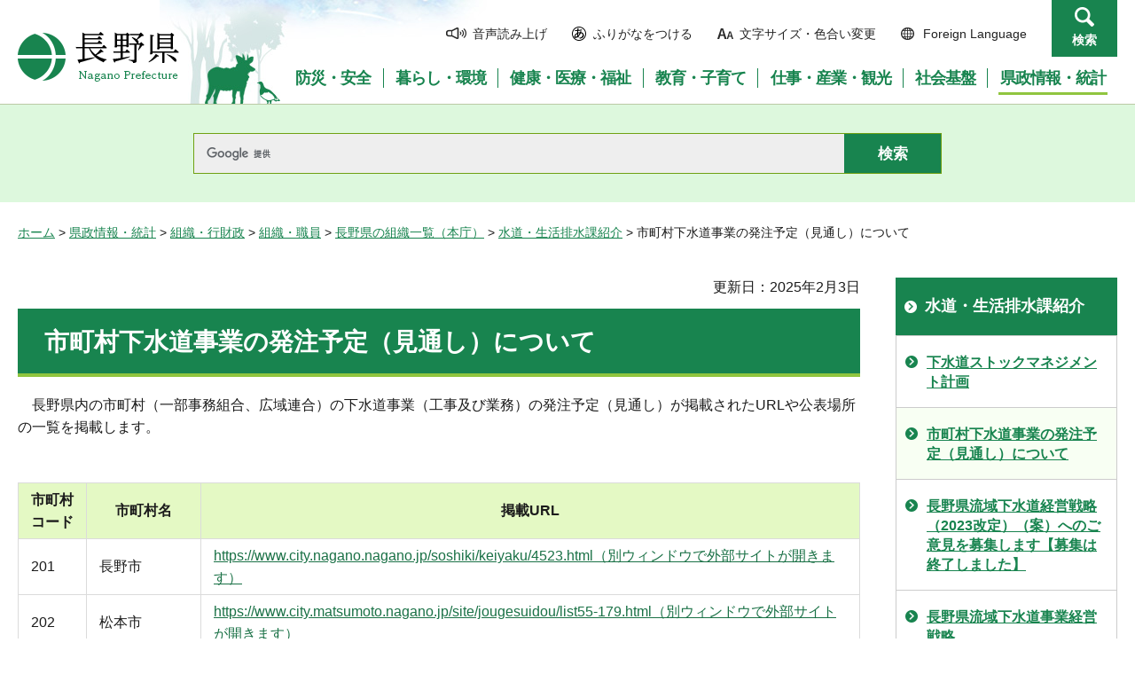

--- FILE ---
content_type: text/html
request_url: http://www.pref.nagano.lg.jp.cache.yimg.jp/seikatsuhaisui/gesuido_shityouson_hattyuuyotei.html
body_size: 7179
content:
<?xml version="1.0" encoding="utf-8"?>
<!DOCTYPE html PUBLIC "-//W3C//DTD XHTML 1.0 Transitional//EN" "http://www.w3.org/TR/xhtml1/DTD/xhtml1-transitional.dtd">
<html xmlns="http://www.w3.org/1999/xhtml" lang="ja" xml:lang="ja">
<head>
<meta http-equiv="Content-Type" content="text/html; charset=utf-8" />
<meta http-equiv="Content-Style-Type" content="text/css" />
<meta http-equiv="Content-Script-Type" content="text/javascript" />

<title>市町村下水道事業の発注予定（見通し）について／長野県</title>
<meta name="keywords" content="長野県,下水道,市町村,発注予定,見通し,工事,業務,委託,事業" />
<meta name="description" content="長野県内の市町村（一部事務組合、広域連合）の下水道事業（工事及び業務）の発注予定（見通し）が掲載されたURLや公表場所の一覧を掲載します。" />

<meta name="author" content="長野県" />
<meta name="viewport" content="width=device-width, maximum-scale=3.0" />
<meta name="format-detection" content="telephone=no" />
<link href="/shared/site_rn/style/default.css" rel="stylesheet" type="text/css" media="all" />
<link href="/shared/site_rn/style/layout.css" rel="stylesheet" type="text/css" media="all" />
<link href="/shared/templates/free_rn/style/edit.css" rel="stylesheet" type="text/css" media="all" />
<link href="/shared/site_rn/style/smartphone.css" rel="stylesheet" media="only screen and (max-width : 640px)" type="text/css" class="mc_css" />
<link href="/shared/site_rn/images/favicon/favicon.ico" rel="shortcut icon" type="image/vnd.microsoft.icon" />
<link href="/shared/site_rn/images/favicon/apple-touch-icon-precomposed.png" rel="apple-touch-icon-precomposed" />
<script type="text/javascript" src="/shared/site_rn/js/jquery.js"></script>
<script type="text/javascript" src="/shared/site_rn/js/setting.js"></script>
<script type="text/javascript" src="/shared/system/js/furigana/ysruby.js"></script>
<script type="text/javascript" src="/shared/js/readspeaker/ReadSpeaker.js?pids=embhl"></script>





<script type="text/javascript" src="/shared/js/ga.js"></script>
<script type="text/javascript" src="/shared/js/ga_social_tracking.js"></script>
</head>
<body class="format_free no_javascript">
<script type="text/javascript" src="/shared/site_rn/js/init.js"></script>
<div id="tmp_wrapper">
<noscript>
<p>このサイトではJavaScriptを使用したコンテンツ・機能を提供しています。JavaScriptを有効にするとご利用いただけます。</p>
</noscript>
<p><a href="#tmp_honbun" class="skip">本文へスキップします。</a></p>
<div id="tmp_hg">

<div id="tmp_header">
<div class="container">
<div id="tmp_hlogo">
<p><a href="/index.html"><span>長野県Nagano Prefecture</span></a></p>
</div>
<div id="tmp_means">
<ul id="tmp_hnavi">
	<li class="hnavi_sound"><a accesskey="L" href="//app-as.readspeaker.com/cgi-bin/rsent?customerid=9726&amp;lang=ja_jp&amp;readid=tmp_readcontents&amp;url=" onclick="readpage(this.href, 'tmp_readspeaker'); return false;" rel="nofollow" target="_blank"><span>音声読み上げ</span></a></li>
	<li class="hnavi_kana"><a data-contents="tmp_wrapper" href="javascript:void(0);" id="furigana">ふりがなをつける</a></li>
	<li class="hnavi_change"><a href="/moji/index.html"><span>文字サイズ・色合い変更</span></a></li>
	<li lang="en" xml:lang="en" class="hnavi_language"><a href="/government/index.html"><span>Foreign Language</span></a></li>
	<li class="hnavi_contact"><a href="/otoiawase/index.html"><span>お問い合わせ</span></a></li>
	<li class="hnavi_search"><a href="javascript:void(0)">検索</a></li>
</ul>
<div class="gnavi">
<ul>
	<li class="glist1"><a href="/bosaianzen/index.html"><span>防災・安全</span></a></li>
	<li class="glist2"><a href="/kurashi/index.html"><span>暮らし・環境</span></a></li>
	<li class="glist3"><a href="/kenko/index.html"><span>健康・医療・福祉</span></a></li>
	<li class="glist4"><a href="/kyoiku/index.html"><span>教育・子育て</span></a></li>
	<li class="glist5"><a href="/sangyo/index.html"><span>仕事・産業・観光</span></a></li>
	<li class="glist6"><a href="/infra/index.html"><span>社会基盤</span></a></li>
	<li class="glist7"><a href="/kensei/index.html"><span>県政情報・統計</span></a></li>
</ul>
</div>
</div>
</div>
<ul id="tmp_hnavi_s">
	<li id="tmp_hnavi_access"><a href="/zaikatsu/kensei/gaiyo/chousha/floor/index.html"><span class="icon">&nbsp;</span><span class="text">アクセス</span></a></li>
	<li id="tmp_hnavi_lmenu"><a href="javascript:void(0);"><span class="icon">&nbsp;</span><span class="text">メニュー</span></a></li>
	<li id="tmp_hnavi_rmenu"><a href="javascript:void(0);"><span class="icon">&nbsp;</span><span class="text">検索</span></a></li>
</ul>
<div id="tmp_sma_menu">
<div id="tmp_sma_lmenu" class="wrap_sma_sch">
<div class="sma_sch">
<div id="tmp_wrap_sma_lnavi">&nbsp;</div>
<p class="close_btn"><a href="javascript:void(0);"><span>閉じる</span></a></p>
</div>
</div>
<div id="tmp_sma_rmenu" class="wrap_sma_sch">
<div class="sma_sch">
<div id="tmp_wrap_sma_rnavi">
<div id="tmp_search_popup" class="rn_menu">
<div class="search_information">
<div class="container"><a href="javascript:void(0)" class="btn_close_top btn_close">閉じる</a></div>
<div class="panel_search search_content">
<div class="search_keyword">
<div class="form_search">
<div class="form_search_top">
<p class="search_title">キーワードから探す</p>
<a href="/koho/kensei/koho/homepage/kensaku.html" class="how_to_use">検索の使い方</a></div>
<div id="tmp_menu_search_inner" class="rn_search_inner">
<form action="/search/result.html" id="tmp_gsearch_menu" name="tmp_gsearch_menu">
<div id="tmp_gsearch_menu_inner2" class="rn_search_inner2">
<div class="wrap_sch_box">
<p class="sch_box"><input id="tmp_menu_query" name="q" size="31" title="サイト内検索" type="text" class="rn_query" /></p>
</div>
<div class="wrap_sch_btn">
<p class="sch_btn"><input id="tmp_menu_search_submit" name="sa" type="submit" value="検索" class="rn_search_submit" /></p>
<p id="tmp_sma_search_hidden"><input name="cx" type="hidden" value="015495834277161279722:k-gumiktbnm" /> <input name="ie" type="hidden" value="UTF-8" /> <input name="cof" type="hidden" value="FORID:9" /></p>
</div>
</div>
</form>
</div>
</div>
<div class="frequently_search">
<p class="search_title">よく検索されるキーワード</p>
<ul class="keyword_list">
	<li id="tmp_search_ajax"><a href="/search_keyword.html" id="tmp_search_ajax_href">よく検索されるキーワード</a></li>
</ul>
</div>
</div>
<div class="search_purpose_top">
<p class="search_title">目的から探す</p>
<ul class="purpose_list">
	<li>目的から探す</li>
</ul>
</div>
<a href="javascript:void(0)" class="btn_close_bottom btn_close">閉じる</a></div>
</div>
</div>
<p class="close_btn"><a href="javascript:void(0);"><span>閉じる</span></a></p>
</div>
</div>
</div>
</div>
</div>

<div id="tmp_wrap_header_search" class="wrap_rn_search">
<div id="tmp_header_search" class="container">
<div id="tmp_header_search_inner" class="rn_search_inner">
<form action="/search/result.html" id="tmp_gsearch_header" name="tmp_gsearch_header">
<div id="tmp_gsearch_header_inner2" class="rn_search_inner2">
<div class="wrap_sch_box">
<p class="sch_box"><input id="tmp_query" title="サイト内検索" name="q" size="31" type="text" class="rn_query" /></p>
</div>
<div class="wrap_sch_btn">
<p class="sch_btn"><input id="tmp_header_search_submit" name="sa" type="submit" value="検索" class="rn_search_submit" /></p>
<p id="tmp_menu_search_hidden">
	<input name="cx" type="hidden" value="015495834277161279722:k-gumiktbnm" />
	<input name="ie" type="hidden" value="UTF-8" />
	<input name="cof" type="hidden" value="FORID:9" />
</p>
</div>
</div>
</form>
</div>
</div>
</div>

</div>
<div id="tmp_pankuzu">
<p><a href="/index.html">ホーム</a> &gt; <a href="/kensei/index.html">県政情報・統計</a> &gt; <a href="/kensei/soshiki/index.html">組織・行財政</a> &gt; <a href="/kensei/soshiki/soshiki/index.html">組織・職員</a> &gt; <a href="/koho/kensei/soshiki/soshiki/kencho/index.html">長野県の組織一覧（本庁）</a> &gt; <a href="/seikatsuhaisui/kensei/soshiki/soshiki/kencho/haisui/index.html">水道・生活排水課紹介</a> &gt; 市町村下水道事業の発注予定（見通し）について</p>
</div>
<div id="tmp_wrap_main" class="column_rnavi">
<div id="tmp_main">
<div class="wrap_col_main">
<div class="col_main">
<p id="tmp_honbun" class="skip">ここから本文です。</p>
<div id="tmp_readspeaker" class="rs_preserve rs_skip"></div>
<div id="tmp_readcontents">

<p id="tmp_update">更新日：2025年2月3日</p>

<div id="tmp_contents">
<h1>市町村下水道事業の発注予定（見通し）について</h1>
<p>　長野県内の市町村（一部事務組合、広域連合）の下水道事業（工事及び業務）の発注予定（見通し）が掲載されたURLや公表場所の一覧を掲載します。</p>
<p>&nbsp;</p>
<table border="1" width="100%" class="datatable">
	<tbody>
		<tr>
			<th>市町村コード</th>
			<th>市町村名</th>
			<th>掲載URL</th>
		</tr>
		<tr>
			<td class="bg_blue">201</td>
			<td>長野市</td>
			<td><a href="https://www.city.nagano.nagano.jp/soshiki/keiyaku/4523.html" target="_blank">https://www.city.nagano.nagano.jp/soshiki/keiyaku/4523.html（別ウィンドウで外部サイトが開きます）</a></td>
		</tr>
		<tr>
			<td class="bg_red">202</td>
			<td>松本市</td>
			<td><a href="https://www.city.matsumoto.nagano.jp/site/jougesuidou/list55-179.html" target="_blank">https://www.city.matsumoto.nagano.jp/site/jougesuidou/list55-179.html（別ウィンドウで外部サイトが開きます）</a></td>
		</tr>
		<tr>
			<td class="bg_red">203</td>
			<td>上田市</td>
			<td><a href="https://www.city.ueda.nagano.jp/soshiki/keiyakukensa/2909.html" target="_blank">https://www.city.ueda.nagano.jp/soshiki/keiyakukensa/2909.html（別ウィンドウで外部サイトが開きます）</a></td>
		</tr>
		<tr>
			<td class="bg_red">204</td>
			<td>岡谷市</td>
			<td><a href="https://www.city.okaya.lg.jp/soshikikarasagasu/zaiseika/677/657/177/index.html" target="_blank">https://www.city.okaya.lg.jp/soshikikarasagasu/zaiseika/677/657/177/index.html（別ウィンドウで外部サイトが開きます）</a></td>
		</tr>
		<tr>
			<td class="bg_red">205</td>
			<td>飯田市</td>
			<td><a href="https://www.city.iida.lg.jp/site/nyuusatsu/haccyuu-mitoosi.html" target="_blank">https://www.city.iida.lg.jp/site/nyuusatsu/haccyuu-mitoosi.html（別ウィンドウで外部サイトが開きます）</a></td>
		</tr>
		<tr>
			<td class="bg_red">206</td>
			<td>諏訪市</td>
			<td><a href="https://www.city.suwa.lg.jp/soshiki/6/4081.html" target="_blank">https://www.city.suwa.lg.jp/soshiki/6/4081.html（別ウィンドウで外部サイトが開きます）</a></td>
		</tr>
		<tr>
			<td class="bg_red">207</td>
			<td>須坂市</td>
			<td><a href="https://www.city.suzaka.nagano.jp/soshiki/1030/3/index.html" target="_blank">https://www.city.suzaka.nagano.jp/soshiki/1030/3/index.html（別ウィンドウで外部サイトが開きます）</a></td>
		</tr>
		<tr>
			<td class="bg_red">208</td>
			<td>小諸市</td>
			<td><a href="https://www.city.komoro.lg.jp/soshikikarasagasu/somubu/zaiseika/2/1/index.html" target="_blank">https://www.city.komoro.lg.jp/soshikikarasagasu/somubu/zaiseika/2/1/index.html（別ウィンドウで外部サイトが開きます）</a></td>
		</tr>
		<tr>
			<td class="bg_red">209</td>
			<td>伊那市</td>
			<td><a href="http://www.inacity.jp/shisei/nyusatsu_keiyaku/index.html" target="_blank">http://www.inacity.jp/shisei/nyusatsu_keiyaku/index.html（別ウィンドウで外部サイトが開きます）</a></td>
		</tr>
		<tr>
			<td class="bg_red">210</td>
			<td>駒ヶ根市</td>
			<td><a href="https://www.city.komagane.nagano.jp/soshikiichiran/zaiseika/keiyakuzaisangakari/2/4/1/index.html" target="_blank">https://www.city.komagane.nagano.jp/soshikiichiran/zaiseika/keiyakuzaisangakari/2/4/1/index.html（別ウィンドウで外部サイトが開きます）</a></td>
		</tr>
		<tr>
			<td class="bg_red">211</td>
			<td>中野市</td>
			<td><a href="https://www.city.nakano.nagano.jp/categories/bunya/sangyo/nyusatsu/" target="_blank">https://www.city.nakano.nagano.jp/categories/bunya/sangyo/nyusatsu/（別ウィンドウで外部サイトが開きます）</a></td>
		</tr>
		<tr>
			<td class="bg_red">212</td>
			<td>大町市</td>
			<td><a href="https://www.city.omachi.nagano.jp/indexpage/indexpage080/indexpage082/index00002_2.html" target="_blank">https://www.city.omachi.nagano.jp/indexpage/indexpage080/indexpage082/index00002_2.html（別ウィンドウで外部サイトが開きます）</a></td>
		</tr>
		<tr>
			<td class="bg_red">213</td>
			<td>飯山市</td>
			<td><a href="https://www.city.iiyama.nagano.jp/soshiki/soumu/49518/" target="_blank">https://www.city.iiyama.nagano.jp/soshiki/soumu/49518/（別ウィンドウで外部サイトが開きます）</a></td>
		</tr>
		<tr>
			<td class="bg_red">214</td>
			<td>茅野市</td>
			<td><a href="https://www.city.chino.lg.jp/soshiki/kanri/266.html" target="_blank">https://www.city.chino.lg.jp/soshiki/kanri/266.html（別ウィンドウで外部サイトが開きます）</a></td>
		</tr>
		<tr>
			<td class="bg_red">215</td>
			<td>塩尻市</td>
			<td><a href="https://www.city.shiojiri.lg.jp/site/nyusatsu-keiyaku/list95-296.html" target="_blank">https://www.city.shiojiri.lg.jp/site/nyusatsu-keiyaku/list95-296.html（別ウィンドウで外部サイトが開きます）</a></td>
		</tr>
		<tr>
			<td class="bg_red">217</td>
			<td>佐久市</td>
			<td><a href="https://www.city.saku.nagano.jp/machizukuri/jigyosha/hatyuuyotei.html" target="_blank">https://www.city.saku.nagano.jp/machizukuri/jigyosha/hatyuuyotei.html（別ウィンドウで外部サイトが開きます）</a></td>
		</tr>
		<tr>
			<td class="bg_red">218</td>
			<td>千曲市</td>
			<td><a href="https://www.city.chikuma.lg.jp/shigoto_sangyo/nyusatsu_keiyaku/4898.html" target="_blank">https://www.city.chikuma.lg.jp/shigoto_sangyo/nyusatsu_keiyaku/4898.html（別ウィンドウで外部サイトが開きます）</a></td>
		</tr>
		<tr>
			<td class="bg_red">219</td>
			<td>東御市</td>
			<td><a href="https://www.city.tomi.nagano.jp/category/nyuusatsuyotei/index.html" target="_blank">https://www.city.tomi.nagano.jp/category/nyuusatsuyotei/index.html（別ウィンドウで外部サイトが開きます）</a></td>
		</tr>
		<tr>
			<td class="bg_red">220</td>
			<td>安曇野市</td>
			<td><a href="https://www.city.azumino.nagano.jp/site/nyu-kei/" target="_blank">https://www.city.azumino.nagano.jp/site/nyu-kei/（別ウィンドウで外部サイトが開きます）</a></td>
		</tr>
		<tr>
			<td class="bg_red">304</td>
			<td>川上村</td>
			<td><a href="https://www.vill.kawakami.nagano.jp/www/section/1487637332627/index.html" target="_blank">https://www.vill.kawakami.nagano.jp/www/section/1487637332627/index.html（別ウィンドウで外部サイトが開きます）</a></td>
		</tr>
		<tr>
			<td class="bg_red">321</td>
			<td>軽井沢町</td>
			<td><a href="https://www.town.karuizawa.lg.jp/www/genre/1522464946977/index.html" target="_blank">https://www.town.karuizawa.lg.jp/www/genre/1522464946977/index.html（別ウィンドウで外部サイトが開きます）</a></td>
		</tr>
		<tr>
			<td class="bg_red">323</td>
			<td>御代田町</td>
			<td>御代田町建設水道課で閲覧</td>
		</tr>
		<tr>
			<td class="bg_red">324</td>
			<td>立科町</td>
			<td><a href="https://www.town.tateshina.nagano.jp/soshiki/somu/zaisei/index.html" target="_blank">https://www.town.tateshina.nagano.jp/soshiki/somu/zaisei/index.html（別ウィンドウで外部サイトが開きます）</a></td>
		</tr>
		<tr>
			<td class="bg_red">350</td>
			<td>長和町</td>
			<td><a href="https://www.town.nagawa.nagano.jp/shigoto/nyusatsu/nyusatsu/index.html" target="_blank">https://www.town.nagawa.nagano.jp/shigoto/nyusatsu/nyusatsu/index.html（別ウィンドウで外部サイトが開きます）</a></td>
		</tr>
		<tr>
			<td class="bg_red">361</td>
			<td>下諏訪町</td>
			<td><a href="https://www.town.shimosuwa.lg.jp/www/contents/1001000001162/index.html" target="_blank">https://www.town.shimosuwa.lg.jp/www/contents/1001000001162/index.html（別ウィンドウで外部サイトが開きます）</a></td>
		</tr>
		<tr>
			<td class="bg_red">362</td>
			<td>富士見町</td>
			<td><a href="https://www.town.fujimi.lg.jp/life/5/29/291/" target="_blank">https://www.town.fujimi.lg.jp/life/5/29/291/（別ウィンドウで外部サイトが開きます）</a></td>
		</tr>
		<tr>
			<td class="bg_red">363</td>
			<td>原村</td>
			<td><a href="https://www.vill.hara.lg.jp/sangyo/nyusatsu/jigyou/" target="_blank">https://www.vill.hara.lg.jp/sangyo/nyusatsu/jigyou/（別ウィンドウで外部サイトが開きます）</a></td>
		</tr>
		<tr>
			<td class="bg_red">382</td>
			<td>辰野町</td>
			<td><a href="https://www.town.tatsuno.lg.jp/gyosei/shigoto_sangyo/nyusatsu_keiyaku/index.html" target="_blank">https://www.town.tatsuno.lg.jp/gyosei/shigoto_sangyo/nyusatsu_keiyaku/index.html（別ウィンドウで外部サイトが開きます）</a></td>
		</tr>
		<tr>
			<td class="bg_red">383</td>
			<td>箕輪町</td>
			<td><a href="https://www.town.minowa.lg.jp/shigoto-sangyo/nyusatsu-keiyaku/4479.html" target="_blank">https://www.town.minowa.lg.jp/shigoto-sangyo/nyusatsu-keiyaku/4479.html（別ウィンドウで外部サイトが開きます）</a></td>
		</tr>
		<tr>
			<td class="bg_red">384</td>
			<td>飯島町</td>
			<td><a href="https://www.town.iijima.lg.jp/soshikiichiran/kikakuseisakuka/zaiseikakari/nyusatsu/nyusatsukekka/260.html" target="_blank">https://www.town.iijima.lg.jp/soshikiichiran/kikakuseisakuka/zaiseikakari/nyusatsu/nyusatsukekka/260.html（別ウィンドウで外部サイトが開きます）</a></td>
		</tr>
		<tr>
			<td class="bg_red">385</td>
			<td>南箕輪村</td>
			<td><a href="https://www.vill.minamiminowa.lg.jp/life/4/12/55/" target="_blank">https://www.vill.minamiminowa.lg.jp/life/4/12/55/（別ウィンドウで外部サイトが開きます）</a></td>
		</tr>
		<tr>
			<td class="bg_red">386</td>
			<td>中川村</td>
			<td><a href="https://www.vill.nakagawa.nagano.jp/soshiki/soumu/2053.html" target="_blank">https://www.vill.nakagawa.nagano.jp/soshiki/soumu/2053.html（別ウィンドウで外部サイトが開きます）</a></td>
		</tr>
		<tr>
			<td class="bg_red">388</td>
			<td>宮田村</td>
			<td><a href="https://www.vill.miyada.nagano.jp/government/pages/root/10480-006/10480-000" target="_blank">https://www.vill.miyada.nagano.jp/government/pages/root/10480-006/10480-000（別ウィンドウで外部サイトが開きます）</a></td>
		</tr>
		<tr>
			<td class="bg_red">402</td>
			<td>松川町</td>
			<td><a href="https://www.town.matsukawa.lg.jp/soshikikarasagasu/somuka/zaiseikakari/12/10012.html" target="_blank">https://www.town.matsukawa.lg.jp/soshikikarasagasu/somuka/zaiseikakari/12/10012.html（別ウィンドウで外部サイトが開きます）</a></td>
		</tr>
		<tr>
			<td class="bg_red">403</td>
			<td>高森町</td>
			<td><a href="https://www.town.nagano-takamori.lg.jp/shigoto/nyusatsu/kekka/" target="_blank">https://www.town.nagano-takamori.lg.jp/shigoto/nyusatsu/kekka/（別ウィンドウで外部サイトが開きます）</a></td>
		</tr>
		<tr>
			<td class="bg_red">407</td>
			<td>阿智村</td>
			<td><a href="https://www.vill.achi.lg.jp/life/4/4/55/" target="_blank">https://www.vill.achi.lg.jp/life/4/4/55/（別ウィンドウで外部サイトが開きます）</a></td>
		</tr>
		<tr>
			<td class="bg_red">413</td>
			<td>天龍村</td>
			<td><a href="http://www.vill-tenryu.jp/notice/administrative/government_info/administrative_info/construction_schedule/" target="_blank">http://www.vill-tenryu.jp/notice/administrative/government_info/administrative_info/construction_schedule/（別ウィンドウで外部サイトが開きます）</a></td>
		</tr>
		<tr>
			<td class="bg_red">415</td>
			<td>喬木村</td>
			<td><a href="https://www.vill.takagi.lg.jp/doc/2022041200025/" target="_blank">https://www.vill.takagi.lg.jp/doc/2022041200025/（別ウィンドウで外部サイトが開きます）</a></td>
		</tr>
		<tr>
			<td class="bg_red">416</td>
			<td>豊丘村</td>
			<td><a href="https://www.vill.nagano-toyooka.lg.jp/20jigyousya/02hattyuu/" target="_blank">https://www.vill.nagano-toyooka.lg.jp/20jigyousya/02hattyuu/（別ウィンドウで外部サイトが開きます）</a></td>
		</tr>
		<tr>
			<td class="bg_red">422</td>
			<td>上松町</td>
			<td><a href="https://www.town.agematsu.nagano.jp/jigyosha/nyusatsu/index.html" target="_blank">https://www.town.agematsu.nagano.jp/jigyosha/nyusatsu/index.html（別ウィンドウで外部サイトが開きます）</a></td>
		</tr>
		<tr>
			<td class="bg_red">423</td>
			<td>南木曽町</td>
			<td><a href="https://www.town.nagiso.nagano.jp/list/administration/section/genkki-senryaku/nyusatukeiyaku.html" target="_blank">https://www.town.nagiso.nagano.jp/list/administration/section/genkki-senryaku/nyusatukeiyaku.html（別ウィンドウで外部サイトが開きます）</a></td>
		</tr>
		<tr>
			<td class="bg_red">425</td>
			<td>木祖村</td>
			<td><a href="https://www.vill.kiso.nagano.jp/jigyosha/nyusatsu/index.html" target="_blank">https://www.vill.kiso.nagano.jp/jigyosha/nyusatsu/index.html（別ウィンドウで外部サイトが開きます）</a></td>
		</tr>
		<tr>
			<td class="bg_red">432</td>
			<td>木曽町</td>
			<td><a href="https://www.town-kiso.com/jigyosha/nyusatsu/100147/" target="_blank">https://www.town-kiso.com/jigyosha/nyusatsu/100147/（別ウィンドウで外部サイトが開きます）</a></td>
		</tr>
		<tr>
			<td class="bg_red">446</td>
			<td>麻績村</td>
			<td>役場ロビーで閲覧、新建新聞にて掲載</td>
		</tr>
		<tr>
			<td class="bg_red">450</td>
			<td>山形村</td>
			<td>山形村役場 総務課で閲覧</td>
		</tr>
		<tr>
			<td class="bg_red">451</td>
			<td>朝日村</td>
			<td><a href="https://www.vill.asahi.nagano.jp/official/soshikikarasagasu/kikakuzaisei/zaiseitanto/2_1/index.html" target="_blank">https://www.vill.asahi.nagano.jp/official/soshikikarasagasu/kikakuzaisei/zaiseitanto/2_1/index.html（別ウィンドウで外部サイトが開きます）</a></td>
		</tr>
		<tr>
			<td class="bg_red">482</td>
			<td>松川村</td>
			<td><a href="https://www.vill.matsukawa.nagano.jp/life/archives/004660.php" target="_blank">https://www.vill.matsukawa.nagano.jp/life/archives/004660.php（別ウィンドウで外部サイトが開きます）</a></td>
		</tr>
		<tr>
			<td class="bg_red">485</td>
			<td>白馬村</td>
			<td><a href="https://www.vill.hakuba.lg.jp/gyosei/soshikikarasagasu/kensetsuka/kensetsukakari/5/764.html" target="_blank">https://www.vill.hakuba.lg.jp/gyosei/soshikikarasagasu/kensetsuka/kensetsukakari/5/764.html（別ウィンドウで外部サイトが開きます）</a></td>
		</tr>
		<tr>
			<td class="bg_red">521</td>
			<td>坂城町</td>
			<td>坂城町掲示板に掲示、坂城町役場企画政策課で閲覧、建設新聞・新建新聞に掲載</td>
		</tr>
		<tr>
			<td class="bg_red">541</td>
			<td>小布施町</td>
			<td><a href="https://www.town.obuse.nagano.jp/administration/kensetsu/" target="_blank">https://www.town.obuse.nagano.jp/administration/kensetsu/（別ウィンドウで外部サイトが開きます）</a></td>
		</tr>
		<tr>
			<td class="bg_red">543</td>
			<td>高山村</td>
			<td><a href="https://www.vill.takayama.nagano.jp/sangyo/nyusatsu/" target="_blank">https://www.vill.takayama.nagano.jp/sangyo/nyusatsu/（別ウィンドウで外部サイトが開きます）</a></td>
		</tr>
		<tr>
			<td class="bg_red">561</td>
			<td>山ノ内町</td>
			<td><a href="https://www.town.yamanouchi.nagano.jp/soshiki/kanzai/gyomu/nyusatsu_keiyaku/845.html" target="_blank">https://www.town.yamanouchi.nagano.jp/soshiki/kanzai/gyomu/nyusatsu_keiyaku/845.html（別ウィンドウで外部サイトが開きます）</a></td>
		</tr>
		<tr>
			<td class="bg_red">562</td>
			<td>木島平村</td>
			<td><a href="http://www.vill.kijimadaira.lg.jp/categories/kubun/gyousei/nyuusatsu/kensetsukouji/" target="_blank">http://www.vill.kijimadaira.lg.jp/categories/kubun/gyousei/nyuusatsu/kensetsukouji/（別ウィンドウで外部サイトが開きます）</a></td>
		</tr>
		<tr>
			<td class="bg_red">583</td>
			<td>信濃町</td>
			<td><a href="https://www.town.shinano.lg.jp/sangyo/nyusatsu/" target="_blank">https://www.town.shinano.lg.jp/sangyo/nyusatsu/（別ウィンドウで外部サイトが開きます）</a></td>
		</tr>
		<tr>
			<td class="bg_red">588</td>
			<td>小川村</td>
			<td>小川村役場建設経済課で閲覧</td>
		</tr>
		<tr>
			<td class="bg_red">813</td>
			<td>川西保健衛生施設組合</td>
			<td><a href="https://www.kawanisi.or.jp/" target="_blank">https://www.kawanisi.or.jp/（別ウィンドウで外部サイトが開きます）</a></td>
		</tr>
	</tbody>
</table>
<p>（注意事項）</p>
<ul>
	<li>下水道以外の発注予定（見通し）と合わせて掲載している市町村（一部事務組合・広域連合）もあります。</li>
	<li>発注予定案件がなく、上記一覧に記載したURLに発注予定（見通し）が掲載されていない市町村（一部事務組合・広域連合）もあります。</li>
	<li>地方共同法人 日本下水道事業団が発注する工事及び業務の発注予定（見通し）については、<a href="https://www.jswa.go.jp/" target="_blank">日本下水道事業団のホームページ（別ウィンドウで外部サイトが開きます）</a>をご覧ください。</li>
	<li>公益財団法人 長野県下水道公社が発注する工事及び業務の発注予定（見通し）については、<a href="http://www.npspc.or.jp/" target="_blank">長野県下水道公社のホームページ（別ウィンドウで外部サイトが開きます）</a>をご覧ください。</li>
</ul>
</div>
<div class="rs_skip">
</div>
<div id="tmp_inquiry">
<div id="tmp_inquiry_ttl">
<p>お問い合わせ</p>
</div>
<div id="tmp_inquiry_cnt">
<form method="post" action="https://www.pref.nagano.lg.jp/cgi-bin/simple_faq/form.cgi">
<div class="inquiry_parts">
<p>
環境部水道・生活排水課</p>
<p>電話番号：026-235-7321</p>
<p>ファックス：026-235-7399</p>
<p><input type="submit" value="お問い合わせフォーム" class="inquiry_btn" /></p>
</div>
<p>
<input type="hidden" name="code" value="010050040" />
<input type="hidden" name="dept" value="9504:8342:8674:8840:8010:9587:9504:9670:8591:8010:8674:9504:9670:8674:5271:9255:9421:8342:8425:3777:9089:8010:8508:8010:9089:9172:3777:8923:8508:3777:8757:9255" />
<input type="hidden" name="page" value="/seikatsuhaisui/gesuido_shityouson_hattyuuyotei.html" />
<input type="hidden" name="ENQ_RETURN_MAIL_SEND_FLG" value="0" />
<input type="hidden" name="publish_ssl_flg" value="1" />
</p>
</form>
</div>
</div>
</div>

<div id="tmp_feedback">
<div id="tmp_feedback_ttl">
<p>より良いウェブサイトにするためにみなさまのご意見をお聞かせください</p>
</div>
<div id="tmp_feedback_cnt">
<form id="feedback" method="post" action="/cgi-bin/feedback/feedback.cgi">
    <p><input type="hidden" name="page_id" value="108023" /> <input type="hidden" name="page_title" value="市町村下水道事業の発注予定（見通し）について" /> <input type="hidden" name="page_url" value="https://www.pref.nagano.lg.jp/seikatsuhaisui/gesuido_shityouson_hattyuuyotei.html" /> <input type="hidden" name="item_cnt" value="2" /></p>
    <fieldset><legend>このページの情報は役に立ちましたか？</legend>
    <p><input id="que1_1" type="radio" name="item_1" value="役に立った" /> <label for="que1_1">1：役に立った</label></p>
    <p><input id="que1_2" type="radio" name="item_1" value="ふつう" /> <label for="que1_2">2：ふつう</label></p>
    <p><input id="que1_3" type="radio" name="item_1" value="役に立たなかった" /> <label for="que1_3">3：役に立たなかった</label></p>
    </fieldset>
    <p><input type="hidden" name="label_1" value="質問：このページの情報は役に立ちましたか？" /> <input type="hidden" name="nes_1" value="0" /> <input type="hidden" name="img_1" /> <input type="hidden" name="img_alt_1" /> <input type="hidden" name="mail_1" value="0" /> </p>
    <fieldset><legend>このページの情報は見つけやすかったですか？</legend>
    <p><input id="que2_1" type="radio" name="item_2" value="見つけやすかった" /> <label for="que2_1">1：見つけやすかった</label></p>
    <p><input id="que2_2" type="radio" name="item_2" value="ふつう" /> <label for="que2_2">2：ふつう</label></p>
    <p><input id="que2_3" type="radio" name="item_2" value="見つけにくかった" /> <label for="que2_3">3：見つけにくかった</label></p>
    </fieldset>
    <p><input type="hidden" name="label_2" value="質問：このページの情報は見つけやすかったですか？" /> <input type="hidden" name="nes_2" value="0" /> <input type="hidden" name="img_2" /> <input type="hidden" name="img_alt_2" /> <input type="hidden" name="mail_2" value="0" /> </p>
    <p class="submit"><input type="submit" value="送信" /></p>
</form>
</div>
</div>

</div>
</div>
<div class="wrap_col_rgt_navi">
<div class="col_rgt_navi">

<div id="tmp_lnavi">
<div id="tmp_lnavi_ttl">
<p><a href="/seikatsuhaisui/kensei/soshiki/soshiki/kencho/haisui/index.html">水道・生活排水課紹介</a></p>
</div>
<div id="tmp_lnavi_cnt">
<ul>
<li><a href="/seikatsuhaisui/sutokkumanejiment.html">下水道ストックマネジメント計画</a></li>
<li><a href="/seikatsuhaisui/gesuido_shityouson_hattyuuyotei.html">市町村下水道事業の発注予定（見通し）について</a></li>
<li><a href="/seikatsuhaisui/infra/suido-denki/gesuido/senryakukaitei2023.html">長野県流域下水道経営戦略（2023改定）（案）へのご意見を募集します【募集は終了しました】</a></li>
<li><a href="/seikatsuhaisui/infra/suido-denki/gesuido/senryaku2023.html">長野県流域下水道事業経営戦略</a></li>
<li><a href="/seikatsuhaisui/2601jougesuidoutaishinka.html">上下水道耐震化計画の策定について</a></li>
<li><a href="/seikatsuhaisui/kensei/soshiki/soshiki/kencho/haisui/shizaitanka.html">下水道事業における資材参考単価表等 </a></li>
</ul>
</div>
</div>
<ul class="rnavi_btn">
	<li><a href="https://www.go-nagano.net/" target="_blank"><img alt="GoNAGANOバナー冬" src="/library_images/rnavi_b2.jpg" /></a></li>
	<li><a href="https://denwa-relay-service.jp/web_inquiry/?token=wzglneAGC3prhYO6Tt92yfRvNoaqIP" target="_blank"><img alt="電話リレーサービス手話で電話" src="/library_images/rnavi_shuwa.png" /></a></li>
</ul>
<ul class="rnavi_list_btn">
	<li class="rnavi_event"><a href="/koho/event_info.html" class="icon_calendar">イベント情報</a></li>
</ul>

</div>
</div>
</div>
</div>

<div id="tmp_footer">
<div class="container">
<div class="footer_cnt">
<address>
<p><span class="title">長野県庁</span>法人番号1000020200000</p>
<p>〒380-8570 <br />
長野県長野市大字南長野字幅下692-2　</p>
<p>電話：026-232-0111（代表）</p>
</address>
</div>
<ul class="fnavi">
    <li><a href="/koho/kensei/koho/homepage/riyo.html" class="arrow_r_gr">このサイトの考え方</a> </li>
    <li><a href="/accessibility/index.html" class="arrow_r_gr">ウェブアクセシビリティ方針</a> </li>
    <li><a href="/koho/kensei/koho/homepage/kojinjoho.html" class="arrow_r_gr">個人情報について</a> </li>
    <li><a href="/sitemap.html" class="arrow_r_gr">サイトマップ</a> </li>
    <li><a href="/koho/kensei/shichoson/link/index.html" class="arrow_r_gr">リンク集</a> </li>
    <li><a href="/koho/kensei/koho/homepage/link.html" class="arrow_r_gr">リンクについて</a> </li>
    <li><a href="/zaikatsu/kensei/gaiyo/chousha/floor/index.html" class="arrow_r_gr">県庁フロア・アクセス案内</a> </li>
    <li><a href="/otoiawase/index.html" class="arrow_r_gr">お問い合わせ</a> </li>
</ul>
<div class="pnavi">
<p class="ptop"><a href="#tmp_header"><span>ページの先頭へ戻る</span></a></p>
</div>
</div>
<p lang="en" xml:lang="en" class="copyright">Copyright &copy; Nagano Prefecture. <br />
All Rights Reserved.</p>
</div>

</div>
<script type="text/javascript" src="/shared/js/dropdownmenu.js"></script>
<script type="text/javascript" src="/shared/site_rn/js/function.js"></script>
<script type="text/javascript" src="/shared/site_rn/js/main.js"></script>
</body>
</html>
